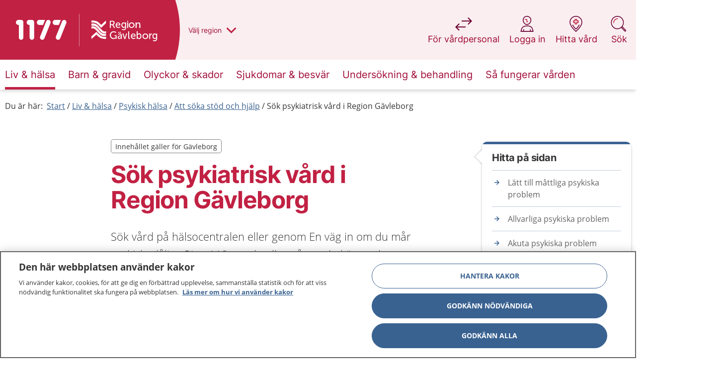

--- FILE ---
content_type: application/javascript
request_url: https://www.1177.se/build/1177/static/js/480.269be3e7.chunk.js
body_size: 6312
content:
"use strict";(("undefined"!==typeof window?window:global).webpackChunkpwt_se1177=("undefined"!==typeof window?window:global).webpackChunkpwt_se1177||[]).push([[480],{23641:(u,D,n)=>{n.d(D,{A:()=>i});var e=n(54292),t=n(39023),a=n(84904);const i=u=>{var D;if("undefined"===typeof window)return null;const[n,i]=(0,e.useState)("");return(0,e.useEffect)(()=>{i(u.CurrentActive)},[]),(0,a.jsx)("nav",{className:"anchor-nav-multi__navigation",children:u.AnchorNavigation&&(0,a.jsx)("ul",{className:"anchor-nav-multi__navigation__list",children:null===(D=u.AnchorNavigation)||void 0===D?void 0:D.map(D=>(0,a.jsx)(t.A,{item:D,current:n,CloseNav:u.CloseNav},D.Name))})})}},39023:(u,D,n)=>{n.d(D,{A:()=>l});var e=n(89379),t=n(54292),a=n(93212),i=n.n(a),F=n(92283),o=n(84904);const l=u=>{var D,n,a;let{item:l,current:r,CloseNav:C}=u;if("undefined"===typeof window)return null;const[A,E]=(0,t.useState)(!1),s=window.document.querySelector("[data-section=".concat(l.SectionLink,"]")),c=s&&Boolean(s.querySelector(".current")),d=r===l.SectionLink,B=c||d,v=d?"current":"",_=i()({"anchor-nav-multi__navigation__first-level":!0,"anchor-nav-multi__navigation--is-expanded":A&&(null===l||void 0===l||null===(D=l.Children)||void 0===D?void 0:D.length)>0||B&&(null===l||void 0===l||null===(n=l.Children)||void 0===n?void 0:n.length)>0}),m={onClick:()=>E(!A),"aria-controls":l.SectionLink,"aria-expanded":A,className:A?"anchor-nav-multi__navigation__expand-btn anchor-nav-multi__navigation__expand-btn--is-expanded":"anchor-nav-multi__navigation__expand-btn anchor-nav-multi__navigation__expand-btn--is-closed",id:"btn-".concat(l.SectionLink)},f="anchor-nav-multi__navigation__first-level__section__items",h=i()({[f]:!0,["".concat(f,"--shown")]:c,["".concat(f,"--opened")]:A});return(0,t.useEffect)(()=>{const u=window.document.querySelector("[data-section=".concat(l.SectionLink,"]"));B||A&&E(!0),!B&&!A&&E(!1),u.hasAttribute("style")&&u.removeAttribute("style")},[r]),(0,o.jsxs)("li",{className:_,"aria-hidden":!A&&!B,"data-section":l.SectionLink,children:[(0,o.jsx)("a",{onClick:()=>{C&&C()},className:v,"data-cy":"anchor-nav-list-link",href:"#".concat(l.SectionLink),children:l.Name}),(null===l||void 0===l?void 0:l.Children)&&(0,o.jsxs)(o.Fragment,{children:[(0,o.jsx)("button",(0,e.A)({},m)),(0,o.jsx)("ul",{className:h,children:null===(a=l.Children)||void 0===a?void 0:a.map((u,D)=>(0,o.jsx)(F.A,{item:u,current:r,classname:"second-level",CloseNav:C},D))})]})]})}},41743:(u,D,n)=>{n.d(D,{A:()=>t});var e=n(54292);const t=()=>((0,e.useEffect)(()=>{var u,D;const n=u=>{var D;null!==(D=window)&&void 0!==D&&D._paq&&window._paq.push(["setCustomDimension",2,u])};"undefined"!==typeof window&&null!==(u=window)&&void 0!==u&&null!==(D=u.navigator)&&void 0!==D&&D.userAgent.includes("1177-appen")?n("true"):"undefined"!==typeof window&&n("false")},[]),null)},51406:(u,D,n)=>{n.d(D,{A:()=>t});var e=n(54292);const t=(u,D,n)=>{(0,e.useLayoutEffect)(()=>{if(null===u||void 0===u||!u.current||null===D||void 0===D||!D.current||!n)return;(()=>{var n,e,t,a;if("undefined"===typeof window||"undefined"===typeof document)return null;const i=null!==(n=null===u||void 0===u?void 0:u.current)&&void 0!==n?n:null,F=null!==(e=null===D||void 0===D?void 0:D.current)&&void 0!==e?e:null;if(!i||!F)return null;const o=i.getBoundingClientRect(),l=null!==(t=null!==(a=window.scrollY)&&void 0!==a?a:window.pageYOffset)&&void 0!==t?t:0,r=o.bottom+l,C=(F.offsetParent instanceof Element?F.offsetParent:document.documentElement).getBoundingClientRect().top+l,A=Math.round(r-C+Number(-6));F.style.top="".concat(A,"px");const E=u.current?u.current.querySelector([".info-banner-vardpersonal__profession-btn.info-banner-vardpersonal__profession-btn--active",".info-banner-vardpersonal__anchornav-btn.info-banner-vardpersonal__anchornav-btn--active"].join(",")):null;if(E){let u=A-6;E.style.setProperty("--arrow-button-top","".concat(u,"px"))}})()},[n])}},61277:(u,D,n)=>{n.d(D,{A:()=>E});var e=n(89379),t=n(93212),a=n.n(t),i=n(54292),F=n(23641),o=n(93107),l=n(51406),r=n(12639),C=n(66404),A=n(84904);const E=u=>{var D,n;const t=(0,i.useRef)(null),E=(0,i.useRef)(null),s=(0,i.useRef)(null),c=(0,i.useRef)(null),d=(0,r.Mx)(),B=(0,r.U_)(),[v,_]=(0,i.useState)(""),[m,f]=(0,i.useState)(null),h=a()({"info-banner-vardpersonal":!0,["info-banner-vardpersonal__type--".concat(u.InformationType)]:u.InformationType,[u.className]:u.className}),p=a()("info-banner-vardpersonal__subject__indicator","".concat(u.InformationType,"-color")),b=null===(D=u.Switch)||void 0===D||null===(n=D.Items)||void 0===n?void 0:n.filter(u=>u.Selected).map(u=>u.Title),x=u=>{if(null==u)return 0;const D=String(u).match(/(?:['0-9A-Za-z\xAA\xB2\xB3\xB5\xB9\xBA\xBC-\xBE\xC0-\xD6\xD8-\xF6\xF8-\u02C1\u02C6-\u02D1\u02E0-\u02E4\u02EC\u02EE\u0370-\u0374\u0376\u0377\u037A-\u037D\u037F\u0386\u0388-\u038A\u038C\u038E-\u03A1\u03A3-\u03F5\u03F7-\u0481\u048A-\u052F\u0531-\u0556\u0559\u0560-\u0588\u05D0-\u05EA\u05EF-\u05F2\u0620-\u064A\u0660-\u0669\u066E\u066F\u0671-\u06D3\u06D5\u06E5\u06E6\u06EE-\u06FC\u06FF\u0710\u0712-\u072F\u074D-\u07A5\u07B1\u07C0-\u07EA\u07F4\u07F5\u07FA\u0800-\u0815\u081A\u0824\u0828\u0840-\u0858\u0860-\u086A\u0870-\u0887\u0889-\u088F\u08A0-\u08C9\u0904-\u0939\u093D\u0950\u0958-\u0961\u0966-\u096F\u0971-\u0980\u0985-\u098C\u098F\u0990\u0993-\u09A8\u09AA-\u09B0\u09B2\u09B6-\u09B9\u09BD\u09CE\u09DC\u09DD\u09DF-\u09E1\u09E6-\u09F1\u09F4-\u09F9\u09FC\u0A05-\u0A0A\u0A0F\u0A10\u0A13-\u0A28\u0A2A-\u0A30\u0A32\u0A33\u0A35\u0A36\u0A38\u0A39\u0A59-\u0A5C\u0A5E\u0A66-\u0A6F\u0A72-\u0A74\u0A85-\u0A8D\u0A8F-\u0A91\u0A93-\u0AA8\u0AAA-\u0AB0\u0AB2\u0AB3\u0AB5-\u0AB9\u0ABD\u0AD0\u0AE0\u0AE1\u0AE6-\u0AEF\u0AF9\u0B05-\u0B0C\u0B0F\u0B10\u0B13-\u0B28\u0B2A-\u0B30\u0B32\u0B33\u0B35-\u0B39\u0B3D\u0B5C\u0B5D\u0B5F-\u0B61\u0B66-\u0B6F\u0B71-\u0B77\u0B83\u0B85-\u0B8A\u0B8E-\u0B90\u0B92-\u0B95\u0B99\u0B9A\u0B9C\u0B9E\u0B9F\u0BA3\u0BA4\u0BA8-\u0BAA\u0BAE-\u0BB9\u0BD0\u0BE6-\u0BF2\u0C05-\u0C0C\u0C0E-\u0C10\u0C12-\u0C28\u0C2A-\u0C39\u0C3D\u0C58-\u0C5A\u0C5C\u0C5D\u0C60\u0C61\u0C66-\u0C6F\u0C78-\u0C7E\u0C80\u0C85-\u0C8C\u0C8E-\u0C90\u0C92-\u0CA8\u0CAA-\u0CB3\u0CB5-\u0CB9\u0CBD\u0CDC-\u0CDE\u0CE0\u0CE1\u0CE6-\u0CEF\u0CF1\u0CF2\u0D04-\u0D0C\u0D0E-\u0D10\u0D12-\u0D3A\u0D3D\u0D4E\u0D54-\u0D56\u0D58-\u0D61\u0D66-\u0D78\u0D7A-\u0D7F\u0D85-\u0D96\u0D9A-\u0DB1\u0DB3-\u0DBB\u0DBD\u0DC0-\u0DC6\u0DE6-\u0DEF\u0E01-\u0E30\u0E32\u0E33\u0E40-\u0E46\u0E50-\u0E59\u0E81\u0E82\u0E84\u0E86-\u0E8A\u0E8C-\u0EA3\u0EA5\u0EA7-\u0EB0\u0EB2\u0EB3\u0EBD\u0EC0-\u0EC4\u0EC6\u0ED0-\u0ED9\u0EDC-\u0EDF\u0F00\u0F20-\u0F33\u0F40-\u0F47\u0F49-\u0F6C\u0F88-\u0F8C\u1000-\u102A\u103F-\u1049\u1050-\u1055\u105A-\u105D\u1061\u1065\u1066\u106E-\u1070\u1075-\u1081\u108E\u1090-\u1099\u10A0-\u10C5\u10C7\u10CD\u10D0-\u10FA\u10FC-\u1248\u124A-\u124D\u1250-\u1256\u1258\u125A-\u125D\u1260-\u1288\u128A-\u128D\u1290-\u12B0\u12B2-\u12B5\u12B8-\u12BE\u12C0\u12C2-\u12C5\u12C8-\u12D6\u12D8-\u1310\u1312-\u1315\u1318-\u135A\u1369-\u137C\u1380-\u138F\u13A0-\u13F5\u13F8-\u13FD\u1401-\u166C\u166F-\u167F\u1681-\u169A\u16A0-\u16EA\u16EE-\u16F8\u1700-\u1711\u171F-\u1731\u1740-\u1751\u1760-\u176C\u176E-\u1770\u1780-\u17B3\u17D7\u17DC\u17E0-\u17E9\u17F0-\u17F9\u1810-\u1819\u1820-\u1878\u1880-\u1884\u1887-\u18A8\u18AA\u18B0-\u18F5\u1900-\u191E\u1946-\u196D\u1970-\u1974\u1980-\u19AB\u19B0-\u19C9\u19D0-\u19DA\u1A00-\u1A16\u1A20-\u1A54\u1A80-\u1A89\u1A90-\u1A99\u1AA7\u1B05-\u1B33\u1B45-\u1B4C\u1B50-\u1B59\u1B83-\u1BA0\u1BAE-\u1BE5\u1C00-\u1C23\u1C40-\u1C49\u1C4D-\u1C7D\u1C80-\u1C8A\u1C90-\u1CBA\u1CBD-\u1CBF\u1CE9-\u1CEC\u1CEE-\u1CF3\u1CF5\u1CF6\u1CFA\u1D00-\u1DBF\u1E00-\u1F15\u1F18-\u1F1D\u1F20-\u1F45\u1F48-\u1F4D\u1F50-\u1F57\u1F59\u1F5B\u1F5D\u1F5F-\u1F7D\u1F80-\u1FB4\u1FB6-\u1FBC\u1FBE\u1FC2-\u1FC4\u1FC6-\u1FCC\u1FD0-\u1FD3\u1FD6-\u1FDB\u1FE0-\u1FEC\u1FF2-\u1FF4\u1FF6-\u1FFC\u2070\u2071\u2074-\u2079\u207F-\u2089\u2090-\u209C\u2102\u2107\u210A-\u2113\u2115\u2119-\u211D\u2124\u2126\u2128\u212A-\u212D\u212F-\u2139\u213C-\u213F\u2145-\u2149\u214E\u2150-\u2189\u2460-\u249B\u24EA-\u24FF\u2776-\u2793\u2C00-\u2CE4\u2CEB-\u2CEE\u2CF2\u2CF3\u2CFD\u2D00-\u2D25\u2D27\u2D2D\u2D30-\u2D67\u2D6F\u2D80-\u2D96\u2DA0-\u2DA6\u2DA8-\u2DAE\u2DB0-\u2DB6\u2DB8-\u2DBE\u2DC0-\u2DC6\u2DC8-\u2DCE\u2DD0-\u2DD6\u2DD8-\u2DDE\u2E2F\u3005-\u3007\u3021-\u3029\u3031-\u3035\u3038-\u303C\u3041-\u3096\u309D-\u309F\u30A1-\u30FA\u30FC-\u30FF\u3105-\u312F\u3131-\u318E\u3192-\u3195\u31A0-\u31BF\u31F0-\u31FF\u3220-\u3229\u3248-\u324F\u3251-\u325F\u3280-\u3289\u32B1-\u32BF\u3400-\u4DBF\u4E00-\uA48C\uA4D0-\uA4FD\uA500-\uA60C\uA610-\uA62B\uA640-\uA66E\uA67F-\uA69D\uA6A0-\uA6EF\uA717-\uA71F\uA722-\uA788\uA78B-\uA7DC\uA7F1-\uA801\uA803-\uA805\uA807-\uA80A\uA80C-\uA822\uA830-\uA835\uA840-\uA873\uA882-\uA8B3\uA8D0-\uA8D9\uA8F2-\uA8F7\uA8FB\uA8FD\uA8FE\uA900-\uA925\uA930-\uA946\uA960-\uA97C\uA984-\uA9B2\uA9CF-\uA9D9\uA9E0-\uA9E4\uA9E6-\uA9FE\uAA00-\uAA28\uAA40-\uAA42\uAA44-\uAA4B\uAA50-\uAA59\uAA60-\uAA76\uAA7A\uAA7E-\uAAAF\uAAB1\uAAB5\uAAB6\uAAB9-\uAABD\uAAC0\uAAC2\uAADB-\uAADD\uAAE0-\uAAEA\uAAF2-\uAAF4\uAB01-\uAB06\uAB09-\uAB0E\uAB11-\uAB16\uAB20-\uAB26\uAB28-\uAB2E\uAB30-\uAB5A\uAB5C-\uAB69\uAB70-\uABE2\uABF0-\uABF9\uAC00-\uD7A3\uD7B0-\uD7C6\uD7CB-\uD7FB\uF900-\uFA6D\uFA70-\uFAD9\uFB00-\uFB06\uFB13-\uFB17\uFB1D\uFB1F-\uFB28\uFB2A-\uFB36\uFB38-\uFB3C\uFB3E\uFB40\uFB41\uFB43\uFB44\uFB46-\uFBB1\uFBD3-\uFD3D\uFD50-\uFD8F\uFD92-\uFDC7\uFDF0-\uFDFB\uFE70-\uFE74\uFE76-\uFEFC\uFF10-\uFF19\uFF21-\uFF3A\uFF41-\uFF5A\uFF66-\uFFBE\uFFC2-\uFFC7\uFFCA-\uFFCF\uFFD2-\uFFD7\uFFDA-\uFFDC]|\uD800[\uDC00-\uDC0B\uDC0D-\uDC26\uDC28-\uDC3A\uDC3C\uDC3D\uDC3F-\uDC4D\uDC50-\uDC5D\uDC80-\uDCFA\uDD07-\uDD33\uDD40-\uDD78\uDD8A\uDD8B\uDE80-\uDE9C\uDEA0-\uDED0\uDEE1-\uDEFB\uDF00-\uDF23\uDF2D-\uDF4A\uDF50-\uDF75\uDF80-\uDF9D\uDFA0-\uDFC3\uDFC8-\uDFCF\uDFD1-\uDFD5]|\uD801[\uDC00-\uDC9D\uDCA0-\uDCA9\uDCB0-\uDCD3\uDCD8-\uDCFB\uDD00-\uDD27\uDD30-\uDD63\uDD70-\uDD7A\uDD7C-\uDD8A\uDD8C-\uDD92\uDD94\uDD95\uDD97-\uDDA1\uDDA3-\uDDB1\uDDB3-\uDDB9\uDDBB\uDDBC\uDDC0-\uDDF3\uDE00-\uDF36\uDF40-\uDF55\uDF60-\uDF67\uDF80-\uDF85\uDF87-\uDFB0\uDFB2-\uDFBA]|\uD802[\uDC00-\uDC05\uDC08\uDC0A-\uDC35\uDC37\uDC38\uDC3C\uDC3F-\uDC55\uDC58-\uDC76\uDC79-\uDC9E\uDCA7-\uDCAF\uDCE0-\uDCF2\uDCF4\uDCF5\uDCFB-\uDD1B\uDD20-\uDD39\uDD40-\uDD59\uDD80-\uDDB7\uDDBC-\uDDCF\uDDD2-\uDE00\uDE10-\uDE13\uDE15-\uDE17\uDE19-\uDE35\uDE40-\uDE48\uDE60-\uDE7E\uDE80-\uDE9F\uDEC0-\uDEC7\uDEC9-\uDEE4\uDEEB-\uDEEF\uDF00-\uDF35\uDF40-\uDF55\uDF58-\uDF72\uDF78-\uDF91\uDFA9-\uDFAF]|\uD803[\uDC00-\uDC48\uDC80-\uDCB2\uDCC0-\uDCF2\uDCFA-\uDD23\uDD30-\uDD39\uDD40-\uDD65\uDD6F-\uDD85\uDE60-\uDE7E\uDE80-\uDEA9\uDEB0\uDEB1\uDEC2-\uDEC7\uDF00-\uDF27\uDF30-\uDF45\uDF51-\uDF54\uDF70-\uDF81\uDFB0-\uDFCB\uDFE0-\uDFF6]|\uD804[\uDC03-\uDC37\uDC52-\uDC6F\uDC71\uDC72\uDC75\uDC83-\uDCAF\uDCD0-\uDCE8\uDCF0-\uDCF9\uDD03-\uDD26\uDD36-\uDD3F\uDD44\uDD47\uDD50-\uDD72\uDD76\uDD83-\uDDB2\uDDC1-\uDDC4\uDDD0-\uDDDA\uDDDC\uDDE1-\uDDF4\uDE00-\uDE11\uDE13-\uDE2B\uDE3F\uDE40\uDE80-\uDE86\uDE88\uDE8A-\uDE8D\uDE8F-\uDE9D\uDE9F-\uDEA8\uDEB0-\uDEDE\uDEF0-\uDEF9\uDF05-\uDF0C\uDF0F\uDF10\uDF13-\uDF28\uDF2A-\uDF30\uDF32\uDF33\uDF35-\uDF39\uDF3D\uDF50\uDF5D-\uDF61\uDF80-\uDF89\uDF8B\uDF8E\uDF90-\uDFB5\uDFB7\uDFD1\uDFD3]|\uD805[\uDC00-\uDC34\uDC47-\uDC4A\uDC50-\uDC59\uDC5F-\uDC61\uDC80-\uDCAF\uDCC4\uDCC5\uDCC7\uDCD0-\uDCD9\uDD80-\uDDAE\uDDD8-\uDDDB\uDE00-\uDE2F\uDE44\uDE50-\uDE59\uDE80-\uDEAA\uDEB8\uDEC0-\uDEC9\uDED0-\uDEE3\uDF00-\uDF1A\uDF30-\uDF3B\uDF40-\uDF46]|\uD806[\uDC00-\uDC2B\uDCA0-\uDCF2\uDCFF-\uDD06\uDD09\uDD0C-\uDD13\uDD15\uDD16\uDD18-\uDD2F\uDD3F\uDD41\uDD50-\uDD59\uDDA0-\uDDA7\uDDAA-\uDDD0\uDDE1\uDDE3\uDE00\uDE0B-\uDE32\uDE3A\uDE50\uDE5C-\uDE89\uDE9D\uDEB0-\uDEF8\uDFC0-\uDFE0\uDFF0-\uDFF9]|\uD807[\uDC00-\uDC08\uDC0A-\uDC2E\uDC40\uDC50-\uDC6C\uDC72-\uDC8F\uDD00-\uDD06\uDD08\uDD09\uDD0B-\uDD30\uDD46\uDD50-\uDD59\uDD60-\uDD65\uDD67\uDD68\uDD6A-\uDD89\uDD98\uDDA0-\uDDA9\uDDB0-\uDDDB\uDDE0-\uDDE9\uDEE0-\uDEF2\uDF02\uDF04-\uDF10\uDF12-\uDF33\uDF50-\uDF59\uDFB0\uDFC0-\uDFD4]|\uD808[\uDC00-\uDF99]|\uD809[\uDC00-\uDC6E\uDC80-\uDD43]|\uD80B[\uDF90-\uDFF0]|[\uD80C\uD80E\uD80F\uD81C-\uD822\uD840-\uD868\uD86A-\uD86D\uD86F-\uD872\uD874-\uD879\uD880-\uD883\uD885-\uD88C][\uDC00-\uDFFF]|\uD80D[\uDC00-\uDC2F\uDC41-\uDC46\uDC60-\uDFFF]|\uD810[\uDC00-\uDFFA]|\uD811[\uDC00-\uDE46]|\uD818[\uDD00-\uDD1D\uDD30-\uDD39]|\uD81A[\uDC00-\uDE38\uDE40-\uDE5E\uDE60-\uDE69\uDE70-\uDEBE\uDEC0-\uDEC9\uDED0-\uDEED\uDF00-\uDF2F\uDF40-\uDF43\uDF50-\uDF59\uDF5B-\uDF61\uDF63-\uDF77\uDF7D-\uDF8F]|\uD81B[\uDD40-\uDD6C\uDD70-\uDD79\uDE40-\uDE96\uDEA0-\uDEB8\uDEBB-\uDED3\uDF00-\uDF4A\uDF50\uDF93-\uDF9F\uDFE0\uDFE1\uDFE3\uDFF2-\uDFF6]|\uD823[\uDC00-\uDCD5\uDCFF-\uDD1E\uDD80-\uDDF2]|\uD82B[\uDFF0-\uDFF3\uDFF5-\uDFFB\uDFFD\uDFFE]|\uD82C[\uDC00-\uDD22\uDD32\uDD50-\uDD52\uDD55\uDD64-\uDD67\uDD70-\uDEFB]|\uD82F[\uDC00-\uDC6A\uDC70-\uDC7C\uDC80-\uDC88\uDC90-\uDC99]|\uD833[\uDCF0-\uDCF9]|\uD834[\uDEC0-\uDED3\uDEE0-\uDEF3\uDF60-\uDF78]|\uD835[\uDC00-\uDC54\uDC56-\uDC9C\uDC9E\uDC9F\uDCA2\uDCA5\uDCA6\uDCA9-\uDCAC\uDCAE-\uDCB9\uDCBB\uDCBD-\uDCC3\uDCC5-\uDD05\uDD07-\uDD0A\uDD0D-\uDD14\uDD16-\uDD1C\uDD1E-\uDD39\uDD3B-\uDD3E\uDD40-\uDD44\uDD46\uDD4A-\uDD50\uDD52-\uDEA5\uDEA8-\uDEC0\uDEC2-\uDEDA\uDEDC-\uDEFA\uDEFC-\uDF14\uDF16-\uDF34\uDF36-\uDF4E\uDF50-\uDF6E\uDF70-\uDF88\uDF8A-\uDFA8\uDFAA-\uDFC2\uDFC4-\uDFCB\uDFCE-\uDFFF]|\uD837[\uDF00-\uDF1E\uDF25-\uDF2A]|\uD838[\uDC30-\uDC6D\uDD00-\uDD2C\uDD37-\uDD3D\uDD40-\uDD49\uDD4E\uDE90-\uDEAD\uDEC0-\uDEEB\uDEF0-\uDEF9]|\uD839[\uDCD0-\uDCEB\uDCF0-\uDCF9\uDDD0-\uDDED\uDDF0-\uDDFA\uDEC0-\uDEDE\uDEE0-\uDEE2\uDEE4\uDEE5\uDEE7-\uDEED\uDEF0-\uDEF4\uDEFE\uDEFF\uDFE0-\uDFE6\uDFE8-\uDFEB\uDFED\uDFEE\uDFF0-\uDFFE]|\uD83A[\uDC00-\uDCC4\uDCC7-\uDCCF\uDD00-\uDD43\uDD4B\uDD50-\uDD59]|\uD83B[\uDC71-\uDCAB\uDCAD-\uDCAF\uDCB1-\uDCB4\uDD01-\uDD2D\uDD2F-\uDD3D\uDE00-\uDE03\uDE05-\uDE1F\uDE21\uDE22\uDE24\uDE27\uDE29-\uDE32\uDE34-\uDE37\uDE39\uDE3B\uDE42\uDE47\uDE49\uDE4B\uDE4D-\uDE4F\uDE51\uDE52\uDE54\uDE57\uDE59\uDE5B\uDE5D\uDE5F\uDE61\uDE62\uDE64\uDE67-\uDE6A\uDE6C-\uDE72\uDE74-\uDE77\uDE79-\uDE7C\uDE7E\uDE80-\uDE89\uDE8B-\uDE9B\uDEA1-\uDEA3\uDEA5-\uDEA9\uDEAB-\uDEBB]|\uD83C[\uDD00-\uDD0C]|\uD83E[\uDFF0-\uDFF9]|\uD869[\uDC00-\uDEDF\uDF00-\uDFFF]|\uD86E[\uDC00-\uDC1D\uDC20-\uDFFF]|\uD873[\uDC00-\uDEAD\uDEB0-\uDFFF]|\uD87A[\uDC00-\uDFE0\uDFF0-\uDFFF]|\uD87B[\uDC00-\uDE5D]|\uD87E[\uDC00-\uDE1D]|\uD884[\uDC00-\uDF4A\uDF50-\uDFFF]|\uD88D[\uDC00-\uDC79])+/g);return D?D.length:0},w=u=>{f(D=>D!==u?u:null)};(0,i.useEffect)(()=>{if(!u.AnchorNavigation&&!d)return;const D=()=>{const u=window.scrollY;document.querySelectorAll(".anchor-nav-multi-item").forEach(D=>{D.offsetTop-80<=u&&_(D.getAttribute("id"))})};return window.addEventListener("scroll",D),()=>{window.removeEventListener("scroll",D)}}),(0,i.useEffect)(()=>{if(!m)return;const u=u=>{const D=E.current,n=s.current,e=c.current;if(!D)return;const t=u.target;D.contains(t)||n&&n.contains(t)||e&&e.contains(t)||f(null)};return document.addEventListener("mousedown",u),document.addEventListener("touchstart",u),()=>{document.removeEventListener("mousedown",u),document.removeEventListener("touchstart",u)}},[m,f]);return(0,i.useEffect)(()=>{const u=()=>{window.innerWidth<=1025||f(null)};return u(),window.addEventListener("resize",u),()=>window.removeEventListener("resize",u)},[]),(0,o.A)(t),(0,l.A)(t,E,m),(0,A.jsx)(A.Fragment,{children:(0,A.jsxs)("div",{className:h,children:[(0,A.jsxs)("div",{ref:t,className:"info-banner-vardpersonal__content",children:[u.Subject&&(0,A.jsx)("div",{className:"info-banner-vardpersonal__first-item",children:(0,A.jsxs)("span",{className:a()("info-banner-vardpersonal__first-item__container",{"flex-row":1==x(u.Title)&&!B,"flex-column":x(u.Title)>1&&!B}),children:[(0,A.jsxs)("span",{className:"info-banner-vardpersonal__subject","data-cy":"info-banner-vardpersonal-subject",children:["search-page"!==u.InformationType&&(0,A.jsx)("span",{className:p}),u.Subject]}),1==x(u.Title)&&!B&&(0,A.jsx)("span",{className:"info-banner-vardpersonal__first-item__container--divider"}),u.Title&&(0,A.jsx)("span",{className:"info-banner-vardpersonal__title","data-cy":"info-banner-vardpersonal-title",title:u.Title,children:u.Title})]})}),d&&(0,A.jsx)("div",{className:"info-banner-vardpersonal__second-item",children:(0,A.jsxs)("span",{className:"info-banner-vardpersonal__second-item__container",children:[b&&(0,A.jsx)("button",{ref:s,className:a()("info-banner-vardpersonal__profession-btn",{"info-banner-vardpersonal__profession-btn--active":"profession"===m}),onClick:()=>w("profession"),"aria-controls":"info-banner-vardpersonal-modal","aria-expanded":!!m,children:b}),u.AnchorHeading&&(0,A.jsx)("button",{ref:c,className:a()("info-banner-vardpersonal__anchornav-btn",{"info-banner-vardpersonal__anchornav-btn--active":"anchor-nav"===m}),onClick:()=>w("anchor-nav"),"aria-controls":"info-banner-vardpersonal-modal","aria-expanded":!!m,children:u.AnchorHeading})]})}),u.Switch&&!d&&(0,A.jsx)(C.A,(0,e.A)((0,e.A)({},u.Switch),{},{DisableSelection:u.DisableSelection}))]}),(0,A.jsxs)("div",{ref:E,className:a()({"info-banner-vardpersonal__modal":!0,"info-banner-vardpersonal__modal--visible":m}),"aria-controls":"info-banner-vardpersonal-modal","aria-expanded":!!m,children:[u.Switch&&d&&"profession"===m&&(0,A.jsx)(C.A,(0,e.A)({},u.Switch)),u.AnchorNavigation&&d&&"anchor-nav"===m&&(0,A.jsx)(F.A,{CurrentActive:v,CloseNav:()=>{document.body.removeAttribute("class"),f(null)},AnchorNavigation:u.AnchorNavigation})]})]})})}},66404:(u,D,n)=>{n.d(D,{A:()=>F});n(54292);var e=n(93212),t=n.n(e),a=n(12639),i=n(84904);const F=u=>{if("undefined"===typeof window)return null;const D=(u,D)=>{u.preventDefault();const n=window.document.querySelector(".current"),e=n?n.getAttribute("href"):null;e?window.open(D+e,"_self"):window.open(D,"_self")};return(0,i.jsxs)("div",{className:"c-listselect",children:[u.Label&&(0,i.jsx)("span",{className:"c-listselect__label","data-cy":"c-listselect-label",children:u.Label}),u.Items&&(0,i.jsx)("ul",{className:"c-listselect__list",children:u.Items.map((n,e)=>{const F=t()({"c-listselect__list__item__link":!0,"c-listselect__list__item__link--active":n.Selected,"c-listselect__list__item__link--inactive":!n.Url});return(0,i.jsx)("li",{className:"c-listselect__list__item","data-cy":"c-listselect-item",children:n.Url?u.DisableSelection?(0,i.jsx)("span",{className:F,children:n.Title}):(0,i.jsx)("a",{onClick:u=>D(u,n.Url),onKeyDown:u=>{"Enter"===u.key&&D(u,n.Url)},className:F,tabIndex:0,children:n.Title}):(0,i.jsxs)(i.Fragment,{children:[(0,i.jsxs)("button",{className:F,disabled:!0,tabIndex:"0",children:[n.Title,n.Tooltip&&!(0,a.Mx)()&&(0,i.jsx)("span",{className:"show-for-sr",children:n.Tooltip})]}),n.Tooltip&&!(0,a.Mx)()&&(0,i.jsx)("div",{className:"c-listselect__list__item__link__tooltip",children:n.Tooltip}),n.Tooltip&&(0,a.Mx)()&&(0,i.jsx)("div",{className:"c-listselect__list__item__link__inactive-label",children:n.Tooltip})]})},e)})})]})}},72874:(u,D,n)=>{n.d(D,{A:()=>t});var e=n(54292);const t=()=>((0,e.useEffect)(()=>{var u,D;const n=u=>{var D,n;null!=(null===u||void 0===u||null===(D=u.target)||void 0===D?void 0:D.getAttribute("data-event-category"))?e(u.target):null!=(null===u||void 0===u||null===(n=u.target)||void 0===n?void 0:n.getAttribute("data-event-include"))&&e(u.target.closest("[data-event-category]"))},e=u=>{var D,n=window._mtm=(null===(D=window)||void 0===D?void 0:D._mtm)||[];let e="Klick";null!=(null===u||void 0===u?void 0:u.getAttribute("data-event-action"))&&(e=u.getAttribute("data-event-action"));let t="";null!=(null===u||void 0===u?void 0:u.getAttribute("data-event-name"))&&(t=u.getAttribute("data-event-name"));let a=0;null!=(null===u||void 0===u?void 0:u.getAttribute("data-event-value"))&&(a=u.getAttribute("data-event-value")),n.push({event:"clickEvent",eventCategory:u.getAttribute("data-event-category"),eventAction:e,eventName:t,eventValue:a})};return null===(u=document)||void 0===u||null===(D=u.documentElement)||void 0===D||D.addEventListener("click",n,!0),()=>{var u,D;null===(u=document)||void 0===u||null===(D=u.documentElement)||void 0===D||D.removeEventListener("click",n,!0)}},[]),null)},92283:(u,D,n)=>{n.d(D,{A:()=>l});var e=n(89379),t=n(54292),a=n(93212),i=n.n(a),F=n(84904);const o=u=>{var D;let{item:n,current:a,classname:l,CloseNav:r}=u;if("undefined"===typeof window)return null;const[C,A]=(0,t.useState)(!1),E=window.document.querySelector("[data-section=".concat(n.SectionLink,"]")),s=E&&Boolean(E.querySelector(".current")),c=a===n.SectionLink,d=s||c,B=c?"current":"",v=i()({["anchor-nav-multi__navigation__".concat(l)]:!0,"anchor-nav-multi__navigation--is-expanded":C&&(null===n||void 0===n||null===(D=n.Children)||void 0===D?void 0:D.length)>0||d}),_={onClick:()=>A(!C),"aria-controls":n.SectionLink,"aria-expanded":C,className:C?"anchor-nav-multi__navigation__expand-btn anchor-nav-multi__navigation__expand-btn--is-expanded":"anchor-nav-multi__navigation__expand-btn anchor-nav-multi__navigation__expand-btn--is-closed",id:"btn-".concat(n.SectionLink)},m="anchor-nav-multi__navigation__second-level__section__items",f=i()({[m]:!0,["".concat(m,"--shown")]:s,["".concat(m,"--opened")]:C});return(0,t.useEffect)(()=>{const u=window.document.querySelector("[data-section=".concat(n.SectionLink,"]"));d||C&&A(!0),!d&&!C&&A(!1),u.hasAttribute("style")&&u.removeAttribute("style")},[a]),(0,F.jsxs)("li",{className:v,"aria-hidden":!C&&!d,"data-section":n.SectionLink,children:[(0,F.jsx)("a",{onClick:()=>{r&&r()},className:B,"data-cy":"anchor-nav-list-link",href:"#".concat(n.SectionLink),children:n.Name}),n.Children&&(0,F.jsxs)(F.Fragment,{children:[(0,F.jsx)("button",(0,e.A)({},_)),(0,F.jsx)("ul",{className:f,children:n.Children.map((u,D)=>(0,F.jsx)(o,{item:u,current:a,classname:"third-level",CloseNav:r},D))})]})]})},l=o},93107:(u,D,n)=>{n.d(D,{A:()=>t});var e=n(54292);const t=u=>{(0,e.useEffect)(()=>{if(null===u||void 0===u||!u.current)return;const D=".anchor-nav-multi.anchor-nav-multi--is-fixed",n=D=>{if(!D||!u.current)return;const n=u.current.getBoundingClientRect().height+10;D.style.top="".concat(n,"px")},e=document.querySelector(D);if(e)return void n(e);const t=new MutationObserver(u=>{for(const e of u)if("childList"===e.type&&e.addedNodes.length)for(const u of e.addedNodes)if(u.nodeType===Node.ELEMENT_NODE){if(u.matches&&u.matches(D))return n(u),void t.disconnect();if(u.querySelector){const e=u.querySelector(D);if(e)return n(e),void t.disconnect()}}});return t.observe(document.body,{childList:!0,subtree:!0}),()=>t.disconnect()},[u])}}}]);
//# sourceMappingURL=480.269be3e7.chunk.js.map